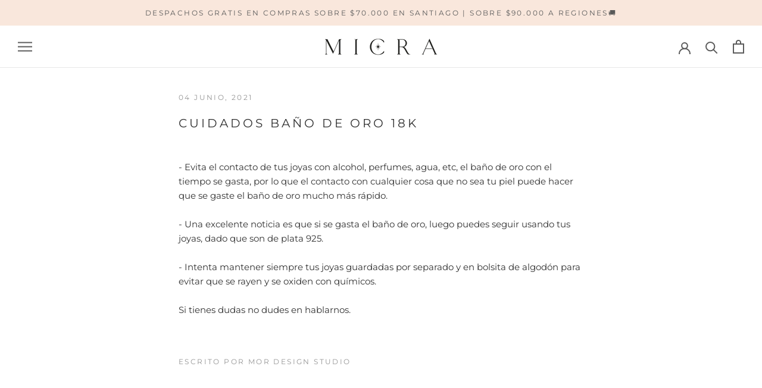

--- FILE ---
content_type: text/css
request_url: https://micracl.com/cdn/shop/t/11/assets/bold-upsell-custom.css?v=150135899998303055901622469825
body_size: -549
content:
/*# sourceMappingURL=/cdn/shop/t/11/assets/bold-upsell-custom.css.map?v=150135899998303055901622469825 */


--- FILE ---
content_type: text/javascript
request_url: https://micracl.com/cdn/shop/t/11/assets/custom.js?v=183944157590872491501622469827
body_size: -679
content:
//# sourceMappingURL=/cdn/shop/t/11/assets/custom.js.map?v=183944157590872491501622469827
